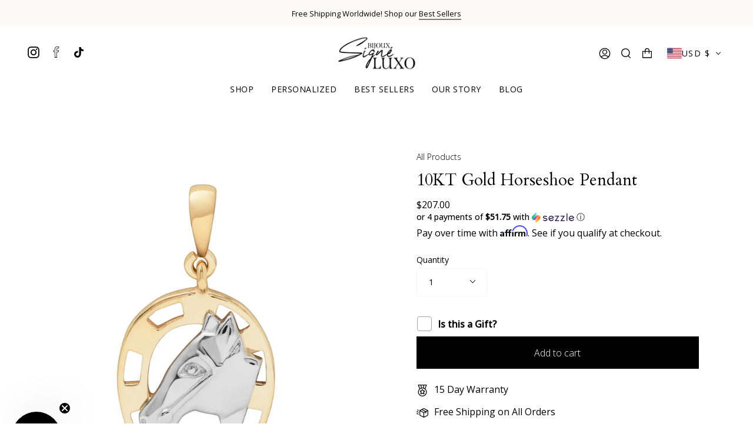

--- FILE ---
content_type: text/javascript; charset=utf-8
request_url: https://bijouxluxo.com/en-us/products/10kt-gold-horseshoe-pendant-060-bijoux-luxo.js
body_size: 687
content:
{"id":6598644203584,"title":"10KT Gold Horseshoe Pendant","handle":"10kt-gold-horseshoe-pendant-060-bijoux-luxo","description":"\u003cp\u003eThe Horseshoe Pendant is available in Yellow Gold.\u003cbr\u003e\u003c\/p\u003e\n\u003cul\u003e\n\u003cli\u003e\n\u003cp\u003eMade in Solid 10KT Gold\u003c\/p\u003e\n\u003c\/li\u003e\n\u003cli\u003e\n\u003cp\u003eHigh Polish\u003c\/p\u003e\n\u003c\/li\u003e\n\u003cli\u003eDimensions: 11mm\u003c\/li\u003e\n\u003c\/ul\u003e\n\u003cp\u003e \u003c\/p\u003e","published_at":"2025-11-05T10:26:36-05:00","created_at":"2022-03-20T17:38:14-04:00","vendor":"Bijoux Signé Luxo","type":"Pendant","tags":["SALE","Type_Pendant","women"],"price":20700,"price_min":20700,"price_max":20700,"available":true,"price_varies":false,"compare_at_price":null,"compare_at_price_min":0,"compare_at_price_max":0,"compare_at_price_varies":false,"variants":[{"id":39412336951360,"title":"Default Title","option1":"Default Title","option2":null,"option3":null,"sku":"15-Y-060","requires_shipping":true,"taxable":true,"featured_image":null,"available":true,"name":"10KT Gold Horseshoe Pendant","public_title":null,"options":["Default Title"],"price":20700,"weight":1,"compare_at_price":null,"inventory_management":"shopify","barcode":"","requires_selling_plan":false,"selling_plan_allocations":[]}],"images":["\/\/cdn.shopify.com\/s\/files\/1\/0092\/1311\/6521\/products\/10kt-gold-horseshoe-pendant-060-pendant-bijoux-signe-luxo-738455.jpg?v=1666810656"],"featured_image":"\/\/cdn.shopify.com\/s\/files\/1\/0092\/1311\/6521\/products\/10kt-gold-horseshoe-pendant-060-pendant-bijoux-signe-luxo-738455.jpg?v=1666810656","options":[{"name":"Title","position":1,"values":["Default Title"]}],"url":"\/en-us\/products\/10kt-gold-horseshoe-pendant-060-bijoux-luxo","media":[{"alt":"10KT Gold Horseshoe Pendant 060 Pendant Bijoux Signé Luxo ","id":21064600485952,"position":1,"preview_image":{"aspect_ratio":1.0,"height":2000,"width":2000,"src":"https:\/\/cdn.shopify.com\/s\/files\/1\/0092\/1311\/6521\/products\/10kt-gold-horseshoe-pendant-060-pendant-bijoux-signe-luxo-738455.jpg?v=1666810656"},"aspect_ratio":1.0,"height":2000,"media_type":"image","src":"https:\/\/cdn.shopify.com\/s\/files\/1\/0092\/1311\/6521\/products\/10kt-gold-horseshoe-pendant-060-pendant-bijoux-signe-luxo-738455.jpg?v=1666810656","width":2000}],"requires_selling_plan":false,"selling_plan_groups":[]}